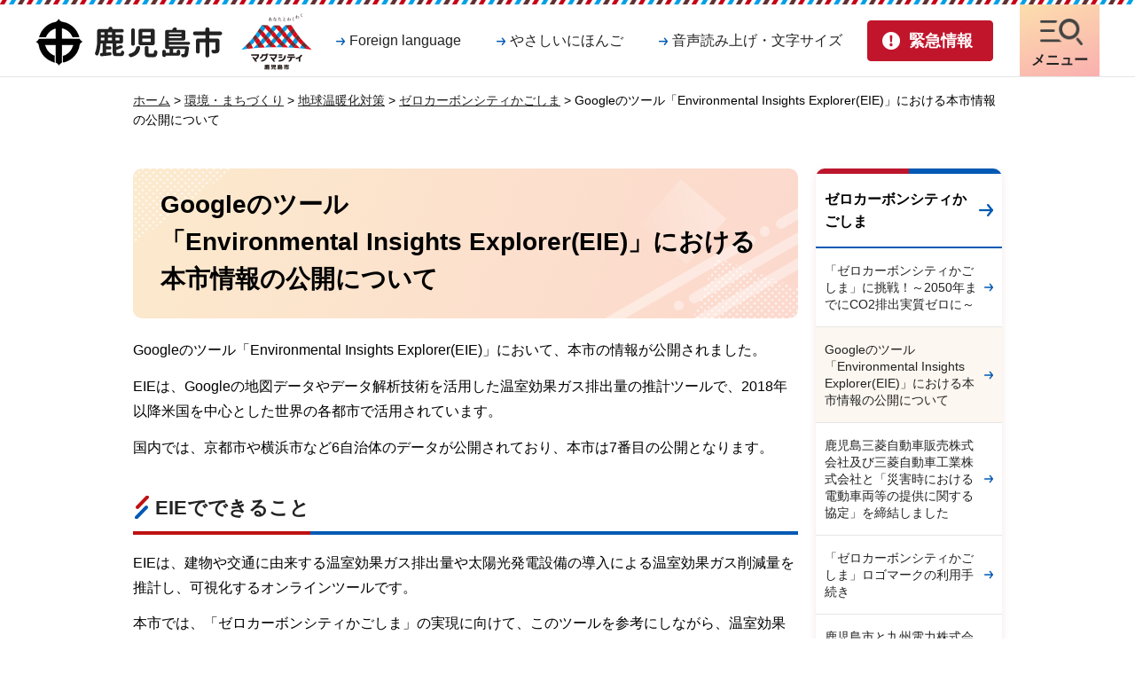

--- FILE ---
content_type: text/html
request_url: https://www.city.kagoshima.lg.jp/kinkyu/index.html
body_size: 4746
content:
<!DOCTYPE html>
<html lang="ja" xmlns:og="http://ogp.me/ns#" xmlns:fb="http://www.facebook.com/2008/fbml">
<head>
<meta charset="utf-8">

<title>緊急情報｜鹿児島市</title>

<meta name="author" content="鹿児島市">
<meta property="og:title" content="緊急情報">
<meta property="og:type" content="article">
<meta property="og:description" content="">
<meta property="og:url" content="https://www.city.kagoshima.lg.jp/kinkyu/index.html">
<meta property="og:image" content="https://www.city.kagoshima.lg.jp/shared/images/sns/logo.png">
<meta property="og:site_name" content="鹿児島市">
<meta property="og:locale" content="ja_JP">
<meta name="viewport" content="width=device-width, maximum-scale=3.0">
<meta name="format-detection" content="telephone=no">
<link href="/shared/site_rn/style/default.css" rel="stylesheet" type="text/css" media="all">
<link href="/shared/site_rn/style/layout.css" rel="stylesheet" type="text/css" media="all">
<link href="/shared/templates/free_rn/style/edit.css" rel="stylesheet" type="text/css" media="all">
<link href="/shared/site_rn/style/smartphone.css" rel="stylesheet" media="only screen and (max-width : 640px)" type="text/css" class="mc_css">
<link href="/shared/templates/free_rn/style/edit_sp.css" rel="stylesheet" media="only screen and (max-width : 640px)" type="text/css" class="mc_css">
<link href="/shared/images/favicon/favicon.ico" rel="shortcut icon" type="image/vnd.microsoft.icon">
<link href="/shared/images/favicon/apple-touch-icon-precomposed.png" rel="apple-touch-icon-precomposed">
<script src="/shared/site_rn/js/jquery.js"></script>
<script src="/shared/site_rn/js/setting.js"></script>




<script src="/shared/js/ga.js"></script>
<script src="/shared/site_rn/js/readspeaker.js"></script>
<script>
window.rsDocReaderConf = {lang: 'ja_jp'};
</script>
</head>
<body class="format_free no_javascript">
<script src="/shared/site_rn/js/init.js"></script>
<div id="fb-root"></div>
<script async defer crossorigin="anonymous" src="https://connect.facebook.net/ja_JP/sdk.js#xfbml=1&version=v14.0" nonce="XColVIRg"></script>
<div id="tmp_wrapper">
<noscript>
<p>このサイトではJavaScriptを使用したコンテンツ・機能を提供しています。JavaScriptを有効にするとご利用いただけます。</p>
</noscript>
<p><a href="#tmp_honbun" class="skip">本文へスキップします。</a></p>

<header id="tmp_header">
<div class="container">
<div class="hlogo_wrap">
<div id="tmp_hlogo_wrap">
<p id="tmp_hlogo"><a href="/index.html"><span>鹿児島市</span></a></p>
<p id="tmp_citypromo"><a href="/kouhousenryaku/magmacitypromotion.html"><span>マグマシティ鹿児島市</span></a></p>
</div>
</div>
<div id="tmp_means">
<div class="means_inner">
<div id="tmp_means_primary">
<ul class="means_list">
	<li><a href="/foreign_language.html" lang="en" class="link_language">Foreign language</a></li>
	<li><a href="/gaikokugo/japanese/index.html" class="link_nihongo">やさしいにほんご</a></li>
	<li class="setting_nav"><a href="javascript:void(0);" class="link_setting">音声読み上げ・文字サイズ</a>
	<div class="menu_setting_wrap">
	<div id="tmp_menu_setting">
	<ul class="menu_setting_list">
		<li id="readspeaker_button1" class="rs_skip"><a accesskey="L" href="https://app-eas.readspeaker.com/cgi-bin/rsent?customerid=5662&amp;lang=ja_jp&amp;readid=tmp_contents&amp;url=" onclick="readpage(this.href, 'readspeaker_player'); return false;" rel="nofollow" class="rs_href">音声読み上げ</a></li>
		<li>
		<div id="tmp_fsize" class="font_size_change changestyle_area">
		<ul class="change_list">
			<li class="change_ttl">
			<p>文字サイズ</p>
			</li>
			<li><a href="javascript:void(0);" id="tmp_fsize_big" title="拡大" class="changestyle">拡大</a></li>
			<li><a href="javascript:void(0);" id="tmp_fsize_default" title="標準" class="changestyle">標準</a></li>
			<li><a href="javascript:void(0);" id="tmp_fsize_small" title="縮小" class="changestyle">縮小</a></li>
		</ul>
		</div>
		<div id="tmp_color" class="tint_change changestyle_area">
		<ul class="change_list">
			<li class="change_ttl">
			<p>色合い</p>
			</li>
			<li><a href="javascript:void(0);" id="tmp_color_default" title="標準" class="changestyle">標準</a></li>
			<li><a href="javascript:void(0);" id="tmp_color_blue" title="青地に黄色文字" class="changestyle link_blue">青</a></li>
			<li><a href="javascript:void(0);" id="tmp_color_yellow" title="黄色地に黒文字" class="changestyle link_yellow">黄</a></li>
			<li><a href="javascript:void(0);" id="tmp_color_black" title="黒地に黄色文字" class="changestyle link_black">黒</a></li>
		</ul>
		</div>
		</li>
	</ul>
	</div>
	<p class="setting_close_btn"><a href="javascript:void(0);"><span>閉じる</span></a></p>
	</div>
	</li>
</ul>
</div>
<div id="tmp_means_secondary">
<ul id="tmp_hnavi_s">
	<li id="tmp_hnavi_lmenu"><a href="/kinkyu/index.html" class="emergency_link"><span>緊急情報</span></a></li>
	<li id="tmp_hnavi_mmenu"><a href="/foreign_language.html" lang="en" class="nav_setting"><span>音声・文字<br />
	Language</span></a></li>
	<li id="tmp_hnavi_rmenu"><a href="/sitemap.html" class="nav_link"><span>メニュー</span></a></li>
</ul>
</div>
</div>
</div>
</div>
</header>
<div id="tmp_sma_menu">
<div id="tmp_sma_emergency" class="wrap_sma_sch">
<div class="container">
<div class="emergency_box">
<div class="emergency_ttl">
<p>緊急情報</p>
</div>
<div class="emergency_cnt">
<div class="emergency_head">
<p class="para_notify">現在、情報はありません。</p>
</div>
<div class="emergency_foot">
<ul class="urgent_list">
	<li><a href="/kinkyu/index.html">緊急情報一覧</a></li>
	<li><a href="/kinkyu/kinkyu_saigai.xml">緊急情報RSS</a></li>
</ul>
</div>
</div>
</div>
<p class="emergency_close_btn"><a href="javascript:void(0);"><span>閉じる</span></a></p>
</div>
</div>
<div class="wrap_dropdown">
<div id="tmp_sma_mmenu" class="wrap_sma_sch">
<div class="container">
<p class="close_btn"><a href="javascript:void(0);"><span>閉じる</span></a></p>
</div>
</div>
</div>
<div id="tmp_sma_rmenu" class="wrap_sma_sch">
<div class="container">
<div class="rmenu_content">
<div id="tmp_gnavi">
<div class="gnavi">
<ul>
	<li class="glist1"><a href="/kurashi/index.html">暮らし</a></li>
	<li class="glist2"><a href="/kenko/index.html">健康・福祉</a></li>
	<li class="glist3"><a href="/kosodate/index.html">子育て・教育</a></li>
	<li class="glist4"><a href="/bunka/index.html">文化・スポーツ</a></li>
	<li class="glist5"><a href="/machizukuri/index.html">環境・まちづくり</a></li>
	<li class="glist6"><a href="/sangyo/index.html">産業・しごと</a></li>
	<li class="glist7"><a href="/shise/index.html">市政情報</a></li>
</ul>
</div>
</div>
<div id="tmp_search_menu">
<form action="/search/result.html" id="tmp_gsearch_menu" name="tmp_gsearch_menu">
<div class="wrap_sch_box">
<p class="sch_ttl"><span class="search_within">サイト内検索</span></p>
<p class="sch_box"><label for="tmp_query_menu">キーワードで探す</label> <input id="tmp_query_menu" name="q" size="31" type="text" /></p>
<p class="sch_btn"><input id="tmp_menu_func_sch_btn" name="sa" type="submit" value="検索" /></p>
<p id="tmp_sma_search_hidden"><input name="cx" type="hidden" value="014502800098344907211:bhn5urja0dy" /> <input name="ie" type="hidden" value="UTF-8" /> <input name="cof" type="hidden" value="FORID:9" /></p>
</div>
<div class="how_to_search"><a href="/kensaku/index.html">検索の仕方</a></div>
</form>
</div>
<p class="close_btn"><a href="javascript:void(0);"><span>閉じる</span></a></p>
</div>
</div>
</div>
</div>

<div id="tmp_wrapper2">
<div id="tmp_pankuzu">
<p><a href="/index.html">ホーム</a> &gt; 緊急情報</p>
</div>
<div id="tmp_wrap_custom_update">
<div class="social_media_btn facebook_btn">
<div data-href="https://www.city.kagoshima.lg.jp/kinkyu/index.html" data-width="120" data-layout="button_count" data-action="like" data-size="small" data-share="false" class="fb-like"></div>
</div><div class="social_media_btn twitter_btn">
<a href="https://twitter.com/share?ref_src=twsrc%5Etfw" data-show-count="false" data-url="https://www.city.kagoshima.lg.jp/kinkyu/index.html" data-text="緊急情報" data-lang="ja" class="twitter-share-button">ツイート</a><script async src="https://platform.twitter.com/widgets.js" charset="utf-8"></script>
</div>


</div>
<div id="tmp_wrap_main" class="column_cnt">
<div id="tmp_main">
<div class="col_main">
<p id="tmp_honbun" class="skip">ここから本文です。</p>
<div id="readspeaker_player" class="rs_preserve rs_skip rs_splitbutton rs_addtools rs_exp"></div>
<div id="tmp_contents">


<h1>緊急情報</h1>
<div class="emergency_box">
<div class="emergency_head">
<p>現在、情報はありません。</p>
</div>
<div id="tmp_emergency_foreign">
</div>
</div>
</div>



<div id="tmp_feedback">
<div id="tmp_feedback_ttl">
<p>より良いウェブサイトにするためにみなさまのご意見をお聞かせください</p>
</div>
<div id="tmp_feedback_cnt">
<form id="feedback" method="post" action="/cgi-bin/feedback/feedback.cgi">
    <p><input type="hidden" name="page_id" value="7992" /> <input type="hidden" name="page_title" value="緊急情報" /> <input type="hidden" name="page_url" value="https://www.city.kagoshima.lg.jp/kinkyu/index.html" /> <input type="hidden" name="item_cnt" value="2" /></p>
    <fieldset><legend>このページの情報は役に立ちましたか？ </legend>
    <p><input id="que1_1" type="radio" name="item_1" value="役に立った" /> <label for="que1_1">1：役に立った</label></p>
    <p><input id="que1_2" type="radio" name="item_1" value="ふつう" /> <label for="que1_2">2：ふつう</label></p>
    <p><input id="que1_3" type="radio" name="item_1" value="役に立たなかった" /> <label for="que1_3">3：役に立たなかった</label></p>
    <p><input type="hidden" name="label_1" value="質問：このページの情報は役に立ちましたか？" /> <input type="hidden" name="nes_1" value="1" /> <input type="hidden" name="img_1" /> <input type="hidden" name="img_alt_1" /> <input type="hidden" name="mail_1" value="0" /></p>
    </fieldset> <fieldset><legend>このページの情報は見つけやすかったですか？</legend>
    <p><input id="que2_1" type="radio" name="item_2" value="見つけやすかった" /> <label for="que2_1">1：見つけやすかった</label></p>
    <p><input id="que2_2" type="radio" name="item_2" value="ふつう" /> <label for="que2_2">2：ふつう</label></p>
    <p><input id="que2_3" type="radio" name="item_2" value="見つけにくかった" /> <label for="que2_3">3：見つけにくかった</label></p>
    <p><input type="hidden" name="label_2" value="質問：このページの情報は見つけやすかったですか？" /> <input type="hidden" name="nes_2" value="1" /> <input type="hidden" name="img_2" /> <input type="hidden" name="img_alt_2" /> <input type="hidden" name="mail_2" value="0" /></p>
    </fieldset>
    <p class="submit"><input type="submit" value="送信" /></p>
</form>
</div>
</div>

</div>
</div>
</div>
</div>


<footer id="tmp_footer">
<div class="container">
<div class="pnavi used_bg_img">
<p class="ptop"><a href="#tmp_header"><span>ページの先頭へ戻る</span></a></p>
</div>
<ul class="fnavi">
	<li><a href="/sitemap.html">サイトマップ</a></li>
	<li><a href="/mobilesite/index.html">携帯サイト</a></li>
	<li><a href="/soumu/shichoshitu/kouhou/shise/koho/homepage/home.html">このサイトについて</a></li>
	<li><a href="/kojin/index.html">個人情報保護方針</a></li>
	<li><a href="/soumu/shichoshitu/kouhou/shise/koho/homepage/menseki.html">リンク・著作権・免責事項</a></li>
	<li><a href="/soumu/shichoshitu/kouhou/shise/koho/homepage/accessibility.html">ウェブアクセシビリティ方針</a></li>
</ul>
<div class="footer_cnt">
<div class="footer_cnt_address">
<div class="footer_head">
<p class="flogo">鹿児島市役所</p>
<p class="corporate_num">法人番号1000020462012</p>
</div>
<div class="footer_address">
<address>
<p>〒892-8677 鹿児島市山下町11番1号</p>
<p class="address_row"><span class="address_tll">開庁時間：</span><span class="address_desc">月曜日から金曜日<span class="block_sp">午前8時45分から午後4時30分</span>(祝・休日及び12月29日から1月3日を除く)</span></p>
<p class="address_row"><span class="address_tll">電話番号：</span><span class="address_desc">099-224-1111（代表）</span></p>
<p class="address_row"><span class="address_tll2">市役所に関する簡易な問合せ：</span><span class="address_desc2">099-808-3333</span> <span class="address_comment">（<a href="/33call/index.html">サンサンコールかごしま</a><span class="address_desc3">運営時間：午前8時～午後7時（年中無休））</span></span></p>
</address>
</div>
<div class="footer_contact">
<ul>
	<li class="btn_contact1"><a href="/shise/shokai/chosha/index.html">庁舎案内</a></li>
	<li class="btn_contact2"><a href="/soshiki/index.html">組織案内</a></li>
	<li class="btn_contact3"><a href="/soumu/soumu/soumu/shise/toke-02/index.html">統計情報・人口情報</a></li>
	<li class="btn_contact4"><a href="/soumu/soumu/jousys/soshiki/iken.html">ご意見・問い合わせ</a></li>
</ul>
</div>
</div>
<div class="footer_weather">
<div class="footer_weather_wrap">
<div class="footer_weather_lft">
<div class="weather_ttl">
<p>気象情報</p>
</div>
<div class="weather_cnt">
<div class="box_weather_link">
<div class="weather_link_ttl">
<p>降灰情報</p>
</div>
<div class="weather_link_cnt">
<ul>
	<li><a href="https://www.jma.go.jp/bosai/map.html#10/31.593/130.656/&amp;contents=ashfall&amp;code=506">桜島の降灰予報（気象庁）</a></li>
	<li><a href="https://www.jma-net.go.jp/fukuoka/tsushin/volcano/sakurajima/index_ts.html">桜島上空の風（鹿児島地方気象台）</a></li>
</ul>
</div>
</div>
<div class="box_weather_link">
<div class="weather_link_ttl">
<p>天気情報</p>
</div>
<div class="weather_link_cnt">
<ul>
	<li><a href="https://tenki.jp/forecast/9/49/8810/46201/">tenki.jp</a></li>
</ul>
</div>
</div>
</div>
</div>
</div>
</div>
</div>
<p lang="en" class="copyright">Copyright &copy; Kagoshima City. All Rights Reserved.</p>
</div>
</footer>
</div>
<script src="/shared/site_rn/js/function.js"></script>
<script src="/shared/site_rn/js/main.js"></script>


<script><!--
(function(){ var b = document.getElementsByTagName('script')[0],sib = document.createElement('script');
sib.type = 'text/javascript';sib.async = true;
sib.src = ('https:' == document.location.protocol ? 'https://' : 'http://') + 'ma001.sibulla.com/dekatag/access?id=1P0mi9Wn';
b.parentNode.insertBefore(sib,b);}());
//--></script>

<noscript>
<!--#include virtual="/sibulla/sibullamobile_ssi.php" -->
</noscript>

<script type="text/javascript" src="/_Incapsula_Resource?SWJIYLWA=719d34d31c8e3a6e6fffd425f7e032f3&ns=38&cb=269107776" async></script></body>
</html>


--- FILE ---
content_type: application/javascript
request_url: https://www.city.kagoshima.lg.jp/shared/site_rn/js/main.js
body_size: 7866
content:
(function($){
// ローカルストレージ変換処理
var localStorage = $.GSTORAGE.switchStorage();
//chatbot
var chatbotPath = '/shared/site_rn/js/faq_chatbot.js';
	if ($('#tmp_chatbot').length) {
	$.ajax({
		url: chatbotPath,
		cache: false,
		dataType: 'script'
	});
}
//色合い変更 クラス付与
var color = $.GFUNC.switchStorage({
	key: 'cs_color',
	action: 'get'
});
if(color) $('body').addClass('color_'+color);

//文字サイズ変更 クラス付与
var fsize = $.GFUNC.switchStorage({
		key: 'cs_fsize',
		action: 'get'
	});
if(fsize) $('body').addClass('fsize_'+fsize);

// pc/sp切り替えの初期化
// $.GFUNC.switchStorage({
// 	key: 'pc',
// 	action: 'remove'
// });
var mc = $.GFUNC.switchStorage({
	key: 'pc',
	action: 'get'
});

if($.cookie('tmp_color')){
	$.GFUNC.switchStorage({
		key: 'cs_color',
		action: 'remove'
	});
	color = ($.cookie('tmp_color'));
	var lsColorArr = color.split(',');
	color = lsColorArr.slice(-1)[0];
	if(color == 'darkblue') {
		color = 'blue';
	}
	$.GFUNC.switchStorage({
		key: 'cs_color',
		action: 'set',
		value: color
	});
}
if($.cookie('text_size')){
	$.GFUNC.switchStorage({
		key: 'cs_fsize',
		action: 'remove'
	});
	fsize = $.cookie('text_size');
	var fsize2 = '';
	switch (fsize){
		case '112.5%':
			fsize2 = 'big';
			break;
		case '137.5%':
			fsize2 = 'big';
			break;
		case '175%':
			fsize2 = 'big2';
			break;
		case '62.5%':
			fsize2 = 'small';
			break;
		case '75%':
			fsize2 = 'small';
			break;
		default :
			fsize2 = 'normal';
			break;
	}
	$.GFUNC.switchStorage({
		key: 'cs_fsize',
		action: 'set',
		value: fsize2
	});
}

if(color) $('body').addClass('color_'+color);
if(fsize) $('body').addClass('fsize_'+fsize2);
// Convert image to Bg

var mainvisual = new $.GFUNC.switchSlickLayout({
	wrap: $('#tmp_mainvisual .mainvisual_gallery'),
	selector: $('.mainvisual_gallery .slick_slides'),
	slickPcSettings: {
		autoplay: true,
		fade: true,
		dots: true,
		vertical: false,
		slidesToShow: 1,
		slidesToScroll: 1,
		infinite: true,
		arrows: true,
		speed: 5000,
		autoplaySpeed: 4000,
		pauseOnHover: false,
		pauseOnFocus: false,
		waitForAnimate: false,
		prevArrow: "",
		nextArrow: "",
		customPaging: function (slider, i) {
			return ('<a href="javascript:void(0)"><span>' + (i + 1) + '番目のスライドを表示</span></a>');
		}
	},
	slickSpSettings: {
		autoplay: true,
		fade: true,
		dots: true,
		vertical: false,
		slidesToShow: 1,
		slidesToScroll: 1,
		infinite: true,
		arrows: true,
		autoplaySpeed: 4000,
		pauseOnHover: false,
		pauseOnFocus: false,
		waitForAnimate: false,
		prevArrow: "",
		nextArrow: "",
		customPaging: function (slider, i) {
			return ('<a href="javascript:void(0)"><span>' + (i + 1) + '番目のスライドを表示</span></a>');
		}
	},
	pcCallBack: function(){
		if(model == 'pc'){
			var mainvs_bg = new $.GFUNC.convertImageToBg({
				bg: $('#tmp_mainvisual').find('.gallery_slide'),
				img_bg: '.mainvisual_image'
			});
			if (mainvs_bg.active) mainvs_bg.init(model);
		}

	},
	spCallBack: function(){
		if(model == 'sp'){
			var mainvs_bg = new $.GFUNC.convertImageToBg({
				bg: $('#tmp_mainvisual').find('.gallery_slide'),
				img_bg: '.mainvisual_image'
			});
			if (mainvs_bg.active) mainvs_bg.init(model);
		}
	}
})
// site_slides
var site_slides1 = new $.GFUNC.switchSlickLayout({
	wrap: $('#tmp_site_slides1'),
	selector: $('#tmp_site_slides1 .site_list'),
	slickPcSettings: {
		autoplay: true,
		fade: false,
		autoplaySpeed: 4000,
		arrows: true,
		dots: true,
		slidesToShow: 6,
		slidesToScroll: 1,
		infinite: true,
		pauseOnHover: false,
		pauseOnFocus: false,
		prevArrow: "<a href='javascript:void(0);' class='slick-prev slick-arrow used_bg_img'><span>前へ</span></a>",
		nextArrow: "<a href='javascript:void(0);' class='slick-next slick-arrow used_bg_img'><span>次へ</span></a>",
		customPaging: function (slider, i) {
			return ('<a href="javascript:void(0)"><span>' + (i + 1) + '番目のスライドを表示</span></a>');
		}
	},
	slickSpSettings: {
		autoplay: true,
		fade: false,
		autoplaySpeed: 4000,
		dots: true,
		vertical: false,
		slidesToShow: 2,
		slidesToScroll: 1,
		infinite: true,
		arrows: true,
		pauseOnHover: false,
		pauseOnFocus: false,
		prevArrow: "<a href='javascript:void(0);' class='slick-prev slick-arrow used_bg_img'><span>前へ</span></a>",
		nextArrow: "<a href='javascript:void(0);' class='slick-next slick-arrow used_bg_img'><span>次へ</span></a>",
		customPaging: function (slider, i) {
			return ('<a href="javascript:void(0)"><span>' + (i + 1) + '番目のスライドを表示</span></a>');
		}
	},
	pcCallBack: function(){
		if($('#tmp_site_slides1 .site_list').length){
			$('#tmp_site_slides1 .site_list .slick_control').after($('#tmp_site_slides1 .site_list .slick-prev'));
			$('#tmp_site_slides1 .site_list .slick_control').after($('#tmp_site_slides1 .site_list .slick-next'));
		}
	},
	spCallBack: function(){
		if($('#tmp_site_slides1 .site_list').length){
			$('#tmp_site_slides1 .site_list .slick_control').before($('#tmp_site_slides1 .site_list .slick-prev'));
			$('#tmp_site_slides1 .site_list .slick_control').after($('#tmp_site_slides1 .site_list .slick-next'));
		}
	}
});
var site_slides2 = new $.GFUNC.switchSlickLayout({
	wrap: $('#tmp_site_slides2'),
	selector: $('#tmp_site_slides2 .site_list'),
	slickPcSettings: {
		autoplay: true,
		fade: false,
		autoplaySpeed: 4000,
		arrows: true,
		dots: true,
		slidesToShow: 6,
		slidesToScroll: 1,
		infinite: true,
		pauseOnHover: false,
		pauseOnFocus: false,
		prevArrow: "<a href='javascript:void(0);' class='slick-prev slick-arrow used_bg_img'><span>前へ</span></a>",
		nextArrow: "<a href='javascript:void(0);' class='slick-next slick-arrow used_bg_img'><span>次へ</span></a>",
		customPaging: function (slider, i) {
			return ('<a href="javascript:void(0)"><span>' + (i + 1) + '番目のスライドを表示</span></a>');
		}
	},
	slickSpSettings: {
		autoplay: true,
		fade: false,
		autoplaySpeed: 4000,
		dots: true,
		vertical: false,
		slidesToShow: 2,
		slidesToScroll: 1,
		infinite: true,
		arrows: true,
		pauseOnHover: false,
		pauseOnFocus: false,
		prevArrow: "<a href='javascript:void(0);' class='slick-prev slick-arrow used_bg_img'><span>前へ</span></a>",
		nextArrow: "<a href='javascript:void(0);' class='slick-next slick-arrow used_bg_img'><span>次へ</span></a>",
		customPaging: function (slider, i) {
			return ('<a href="javascript:void(0)"><span>' + (i + 1) + '番目のスライドを表示</span></a>');
		}
	},
	pcCallBack: function(){
		if($('#tmp_site_slides2 .site_list').length){
			$('#tmp_site_slides2 .site_list .slick_control').after($('#tmp_site_slides2 .site_list .slick-prev'));
			$('#tmp_site_slides2 .site_list .slick_control').after($('#tmp_site_slides2 .site_list .slick-next'));
		}
	},
	spCallBack: function(){
		if($('#tmp_site_slides2 .site_list').length){
			$('#tmp_site_slides2 .site_list .slick_control').before($('#tmp_site_slides2 .site_list .slick-prev'));
			$('#tmp_site_slides2 .site_list .slick_control').after($('#tmp_site_slides2 .site_list .slick-next'));
		}
	}
});
var site_slides3 = new $.GFUNC.switchSlickLayout({
	wrap: $('#tmp_site_slides3'),
	selector: $('#tmp_site_slides3 .site_list'),
	slickPcSettings: {
		autoplay: true,
		fade: false,
		autoplaySpeed: 4000,
		arrows: true,
		dots: true,
		slidesToShow: 6,
		slidesToScroll: 1,
		infinite: true,
		pauseOnHover: false,
		pauseOnFocus: false,
		prevArrow: "<a href='javascript:void(0);' class='slick-prev slick-arrow used_bg_img'><span>前へ</span></a>",
		nextArrow: "<a href='javascript:void(0);' class='slick-next slick-arrow used_bg_img'><span>次へ</span></a>",
		customPaging: function (slider, i) {
			return ('<a href="javascript:void(0)"><span>' + (i + 1) + '番目のスライドを表示</span></a>');
		}
	},
	slickSpSettings: {
		autoplay: true,
		fade: false,
		autoplaySpeed: 4000,
		dots: true,
		vertical: false,
		slidesToShow: 2,
		slidesToScroll: 1,
		infinite: true,
		arrows: true,
		pauseOnHover: false,
		pauseOnFocus: false,
		prevArrow: "<a href='javascript:void(0);' class='slick-prev slick-arrow used_bg_img'><span>前へ</span></a>",
		nextArrow: "<a href='javascript:void(0);' class='slick-next slick-arrow used_bg_img'><span>次へ</span></a>",
		customPaging: function (slider, i) {
			return ('<a href="javascript:void(0)"><span>' + (i + 1) + '番目のスライドを表示</span></a>');
		}
	},
	pcCallBack: function(){
		if($('#tmp_site_slides3 .site_list').length){
			$('#tmp_site_slides3 .site_list .slick_control').after($('#tmp_site_slides3 .site_list .slick-prev'));
			$('#tmp_site_slides3 .site_list .slick_control').after($('#tmp_site_slides3 .site_list .slick-next'));
		}
	},
	spCallBack: function(){
		if($('#tmp_site_slides3 .site_list').length){
			$('#tmp_site_slides3 .site_list .slick_control').before($('#tmp_site_slides3 .site_list .slick-prev'));
			$('#tmp_site_slides3 .site_list .slick_control').after($('#tmp_site_slides3 .site_list .slick-next'));
		}
	}
});
// site_slides
var corona_sliders = new $.GFUNC.switchSlickLayout({
	wrap: $('#tmp_corona_slider'),
	selector: $('#tmp_corona_slider .corona_sliders'),
	slickPcSettings: {
		autoplay: true,
		fade: false,
		autoplaySpeed: 2000,
		arrows: true,
		dots: true,
		slidesToShow: 1,
		slidesToScroll: 1,
		infinite: true,
		pauseOnHover: false,
		pauseOnFocus: false,
		prevArrow: "<a href='javascript:void(0);' class='slick-prev slick-arrow'><img src='/shared/templates/top_rn/images/icon/corona_arr_prev.png' alt='前のスライドを表示' width='36' height='36' /></a>",
		nextArrow: "<a href='javascript:void(0);' class='slick-next slick-arrow'><img src='/shared/templates/top_rn/images/icon/corona_arr_next.png' alt='次のスライドを表示' width='36' height='36' /></a>",
		customPaging: function (slider, i) {
			return ('<a href="javascript:void(0)"><span>' + (i + 1) + '番目のスライドを表示</span></a>');
		}
	},
	slickSpSettings: {
		autoplay: true,
		fade: false,
		autoplaySpeed: 2000,
		dots: true,
		vertical: false,
		slidesToShow: 1,
		slidesToScroll: 1,
		infinite: true,
		arrows: true,
		pauseOnHover: false,
		pauseOnFocus: false,
		prevArrow: "<a href='javascript:void(0);' class='slick-prev slick-arrow'><img src='/shared/templates/top_rn/images/icon/corona_arr_prev_sp.png' alt='前のスライドを表示' width='28' height='28' /></a>",
		nextArrow: "<a href='javascript:void(0);' class='slick-next slick-arrow'><img src='/shared/templates/top_rn/images/icon/corona_arr_next_sp.png' alt='次のスライドを表示' width='28' height='28' /></a>",
		customPaging: function (slider, i) {
			return ('<a href="javascript:void(0)"><span>' + (i + 1) + '番目のスライドを表示</span></a>');
		}
	},
	pcCallBack: function(){
		if($('#tmp_corona_slider .corona_sliders').length){
			$('#tmp_corona_slider .corona_sliders .slick_control').after($('#tmp_corona_slider .corona_sliders .slick-prev'));
			$('#tmp_corona_slider .corona_sliders .slick_control').after($('#tmp_corona_slider .corona_sliders .slick-next'));
		}
	},
	spCallBack: function(){
		if($('#tmp_corona_slider .corona_sliders').length){
			$('#tmp_corona_slider .corona_sliders .slick_control').before($('#tmp_corona_slider .corona_sliders .slick-prev'));
			$('#tmp_corona_slider .corona_sliders .slick_control').after($('#tmp_corona_slider .corona_sliders .slick-next'));
		}
	}
});
var back_top = new $.GFUNC.BackToTop({
	selector: $('.pnavi'),
	top: 0,
	breakpoint: 640,
	offset_plus_pc: $('.footer_weather').outerHeight() + 90,
	offset_plus_sp: $('.footer_weather').outerHeight() + 260
});
// Emergency
if ($('#tmp_hnavi_lmenu a.emergency_link').length) {
	$('#tmp_hnavi_lmenu a.emergency_link').on('click', function (e) {
		if ($('#tmp_sma_emergency').is(':visible')) {
			$(this).removeClass('active');
			$(this).find('span').text('緊急情報');
			$('#tmp_wrapper').removeClass('emergency_open');
			$('#tmp_sma_emergency').slideUp(300);
		} else {
			$(this).addClass('active');
			$('#tmp_wrapper').addClass('emergency_open');
			$('#tmp_sma_emergency').slideDown(300);
			$(this).find('span').text('閉じる');
		}
		e.preventDefault();
	});
}
$('#tmp_sma_emergency .emergency_close_btn a').on('click', function(e){
	e.preventDefault();
	$('#tmp_sma_emergency').slideUp(300);
	$('#tmp_wrapper').removeClass('emergency_open');
	$('#tmp_hnavi_lmenu a.emergency_link').removeClass('active').find('span').text('緊急情報');
});
// Trigger Menu
$('#tmp_means_primary ul li a.link_setting').on('click', function(e){
	e.preventDefault();
	changeTextMenu()
});
$('#tmp_hnavi_lmenu a').on('click', function(e){
	e.preventDefault();
	$('.menu_setting_wrap').slideUp(300);
	$('#tmp_means_primary ul li a.link_setting').removeClass('active');
});
$('#tmp_hnavi_mmenu a').on('click', function(e){
	e.preventDefault();
	changeTextMenu()
});
$('#tmp_hnavi_rmenu a').on('click', function(e){
	e.preventDefault();
	changeTextMenu()
	$('#tmp_means_primary ul li a.link_setting').removeClass('active');
});
function changeTextMenu(){
	$('#tmp_wrapper').removeClass('emergency_open');
	$('#tmp_sma_emergency').slideUp(300);
	$('.menu_setting_wrap').slideUp(300);
	$('#tmp_hnavi_lmenu a.emergency_link').removeClass('active').find('span').text('緊急情報');
}
//Toggle Menu Setting
if ($('#tmp_means_primary ul li a.link_setting').length) {
	$('#tmp_means_primary ul li a.link_setting').on('click', function (e) {
		if ($('.menu_setting_wrap').is(':visible')) {
			$(this).removeClass('active');
			$('#tmp_wrapper').removeClass('setting_open');
			$('.menu_setting_wrap').slideUp(300);
		} else {
			$(this).addClass('active');
			$('#tmp_wrapper').addClass('setting_open');
			$('.menu_setting_wrap').slideDown(300);
		}
		e.preventDefault();
	});
}
$('.menu_setting_wrap .setting_close_btn a').on('click', function(e){
	e.preventDefault();
	$('.menu_setting_wrap').slideUp(300);
	$('#tmp_wrapper').removeClass('setting_open');
	$('#tmp_means_primary ul li a.link_setting').removeClass('active');
});
// Make focus Tab
if($('.tab_cnt').length){
	$('.tab_cnt').each(function(index){
		$(this).find('a').last().on('focusout', function(e) {
			$('.tab_title').find('a').eq(index+1).focus();
		});
	});
}
// convertImageToBg
var lead_bg = new $.GFUNC.convertImageToBg({
	bg: $('#tmp_lead .box_heading .heading_img'),
	img_bg: '.heading_img_inner',
});

// Switch menu link
if ($('body').hasClass('used_javascript')) {
	if ($('#tmp_hnavi_rmenu a').length) {
		$('#tmp_hnavi_rmenu a').attr('href', 'javascript:void(0);');
	}
	if ($('#tmp_hnavi_lmenu a').length) {
		$('#tmp_hnavi_lmenu a').attr('href', 'javascript:void(0);');
	}
}
// ============================================================================
// covid_slider(free)
if($('.format_free').length){
	var emergency_slides_page = new $.GFUNC.switchSlickLayout({
		wrap: $('#tmp_covid_slider'),
		selector: $('#tmp_covid_slider .slick_slides'),
		slickPcSettings: {
			autoplay: true,
			fade: false,
			dots: true,
			vertical: false,
			slidesToShow: 1,
			slidesToScroll: 1,
			infinite: true,
			arrows: true,
			pauseOnHover: false,
			pauseOnFocus: false,
			prevArrow: "<a href='javascript:void(0);' class='slick-prev slick-arrow used_bg_img'><span>前へ</span></a>",
			nextArrow: "<a href='javascript:void(0);' class='slick-next slick-arrow used_bg_img'><span>次へ</span></a>",
			customPaging: function (slider, i) {
				return ('<a href="javascript:void(0)"><span>' + (i + 1) + '番目のスライドを表示</span></a>');
			}
		},
		slickSpSettings: {
			autoplay: true,
			fade: false,
			dots: true,
			vertical: false,
			slidesToShow: 1,
			slidesToScroll: 1,
			infinite: true,
			arrows: true,
			pauseOnHover: false,
			pauseOnFocus: false,
			prevArrow: "<a href='javascript:void(0);' class='slick-prev slick-arrow used_bg_img'><span>前へ</span></a>",
			nextArrow: "<a href='javascript:void(0);' class='slick-next slick-arrow used_bg_img'><span>次へ</span></a>",
			customPaging: function (slider, i) {
				return ('<a href="javascript:void(0)"><span>' + (i + 1) + '番目のスライドを表示</span></a>');
			}
		},
		pcCallBack: function(){
			if($('#tmp_covid_slider').length){
				$('#tmp_covid_slider .slick_slides .slick_control').append($('#tmp_covid_slider .slick-prev'));
				$('#tmp_covid_slider .slick_slides .slick_control').append($('#tmp_covid_slider .slick-next'));
			}
		},
		spCallBack: function(){
			if($('#tmp_covid_slider').length){
				$('#tmp_covid_slider .slick_slides .slick_control').append($('#tmp_covid_slider .slick-prev'));
				$('#tmp_covid_slider .slick_slides .slick_control').append($('#tmp_covid_slider .slick-next'));
			}
		}
	});
}
// ============================================================================
// loadPopupCorona
function loadPopupCorona(){
	var wrapper = $('.format_top #tmp_wrapper');
	var emergencyUrl = $('.emergency_link_getajax').find('a').attr('href');
	var emergency_rgt_slides, modifier_model = '';
	if(wrapper.length){
		$.ajax({
			url: emergencyUrl,
			dataType: 'html',
			async: false,
			cache: false
		})
		.done(function(data){
			var targetHtml = $('#tmp_emergency_load', data);
			var h1 = targetHtml.find('h1').html();
			targetHtml.find('h1').replaceWith('<p class="load_heading">' + h1 + '</p>');
			if(targetHtml.parents('#tmp_wrap_main').length == 1){
				if(targetHtml.length && !($('#tmp_emergency_load').length)){
					$('.emergency_link_getajax').before(targetHtml);
				}
			}
			// load slick ajax
			emergency_rgt_slides = new $.GFUNC.switchSlickLayout({
				wrap: $('#tmp_covid_slider'),
				selector: $('#tmp_covid_slider .slick_slides'),
				slickPcSettings: {
					autoplay: true,
					fade: false,
					dots: true,
					vertical: false,
					slidesToShow: 1,
					slidesToScroll: 1,
					infinite: true,
					arrows: true,
					pauseOnHover: false,
					pauseOnFocus: false,
					prevArrow: "<a href='javascript:void(0);' class='slick-prev slick-arrow used_bg_img'><span>前へ</span></a>",
					nextArrow: "<a href='javascript:void(0);' class='slick-next slick-arrow used_bg_img'><span>次へ</span></a>",
					customPaging: function (slider, i) {
						return ('<a href="javascript:void(0)"><span>' + (i + 1) + '番目のスライドを表示</span></a>');
					}
				},
				slickSpSettings: {
					autoplay: true,
					fade: false,
					dots: true,
					vertical: false,
					slidesToShow: 1,
					slidesToScroll: 1,
					infinite: true,
					arrows: true,
					pauseOnHover: false,
					pauseOnFocus: false,
					prevArrow: "<a href='javascript:void(0);' class='slick-prev slick-arrow used_bg_img'><span>前へ</span></a>",
					nextArrow: "<a href='javascript:void(0);' class='slick-next slick-arrow used_bg_img'><span>次へ</span></a>",
					customPaging: function (slider, i) {
						return ('<a href="javascript:void(0)"><span>' + (i + 1) + '番目のスライドを表示</span></a>');
					}
				},
				pcCallBack: function(){
					if($('#tmp_covid_slider').length){
						$('#tmp_covid_slider .slick_slides .slick_control').append($('#tmp_covid_slider .slick-prev'));
						$('#tmp_covid_slider .slick_slides .slick_control').append($('#tmp_covid_slider .slick-next'));
					}
				},
				spCallBack: function(){
					if($('#tmp_covid_slider').length){
						$('#tmp_covid_slider .slick_slides .slick_control').append($('#tmp_covid_slider .slick-prev'));
						$('#tmp_covid_slider .slick_slides .slick_control').append($('#tmp_covid_slider .slick-next'));
					}
				}
			});

			function custom_model() {
				if($(window).outerWidth() > 1200) {
					modifier_model = 'pc';
				} else{
					modifier_model = 'sp';
				}
				if($('.format_top').length){
					if (emergency_rgt_slides.active) emergency_rgt_slides.resize(model);
				}
			}
			custom_model();
			$(window).on('resize', function() {
				custom_model();
			});

		}).fail(function(){
			// Code Here
		});
	}
}
loadPopupCorona();
/* カスタム検索 ******************************************************/
var cse_cx_all			 = "014502800098344907211:bhn5urja0dy";
var cse_cx_suido		 = "014502800098344907211:zj0xyjpxjwy";
var cse_cx_shokuiku		 = "014502800098344907211:atashthghfa";
var cse_cx_ribbonkan	 = "014502800098344907211:if1-korobni";
var cse_cx_shobokyoku	 = "014502800098344907211:zba4usju4hi";
var cse_cx_doga			 = "014502800098344907211:26riu9ijlye";
var cse_cx_faq			 = "014502800098344907211:wjuuify07ne";

//水道局
$('input[name="search_suido"]:radio').change( function() {
	var selected = $( this ).val();
	if(selected == 1){
		$('#tmp_search_cx').val(cse_cx_suido);
	}else if(selected == 2){
		//サイト内検索
		$('#tmp_search_cx').val(cse_cx_all);
	}
});
//みんなの食育
$('input[name="search_shokuiku"]:radio').change( function() {
	var selected = $( this ).val();
	if(selected == 1){
		$('#tmp_search_cx').val(cse_cx_shokuiku);
	}else if(selected == 2){
		$('#tmp_search_cx').val(cse_cx_all);
	}
});
//りぼんかん
$('input[name="search_ribbonkan"]:radio').change( function() {
	var selected = $( this ).val();
	if(selected == 1){
		$('#tmp_search_cx').val(cse_cx_ribbonkan);
	}else if(selected == 2){
		$('#tmp_search_cx').val(cse_cx_all);
	}
});
//消防局
$('input[name="search_shobokyoku"]:radio').change( function() {
	var selected = $( this ).val();
	if(selected == 1){
		$('#tmp_search_cx').val(cse_cx_shobokyoku);
	}else if(selected == 2){
		$('#tmp_search_cx').val(cse_cx_all);
	}
});
//動画
$('input[name="search_doga"]:radio').change( function() {
	var selected = $( this ).val();
	if(selected == 1){
		$('#tmp_search_cx').val(cse_cx_doga);
	}else if(selected == 2){
		$('#tmp_search_cx').val(cse_cx_all);
	}
});
//よくある質問
$('input[name="search_faq"]:radio').change( function() {
	var selected = $( this ).val();
	if(selected == 1){
		$('#tmp_search_cx').val(cse_cx_faq);
		$('#tmp_gsearch').attr('action', '//www.city.kagoshima.lg.jp/search/result_faq.html');
	}else if(selected == 2){
		$('#tmp_search_cx').val(cse_cx_all);
		$('#tmp_gsearch').attr('action', '//www.city.kagoshima.lg.jp/search/result.html');
	}
});
// ============================================================================
// ブレイクポイントごとの処理
$.GMAIN = function(model){

	$.GFUNC.elemMove($.GSET.MOVE_ELEM,model); //要素移動
	$.GFUNC.spExTableFunc(); //スクロールテーブル
	$.GFUNC.spExTableFunc({
		spExTable : $('#tmp_event_cal_table .event_cal_table')
	});

	if (site_slides1.active){
		site_slides1.resize(model);
		$('#tmp_tabs .tab1').on('click keyup', function(){
			site_slides1.resize(model);
		});
	}

	if (site_slides2.active){
		site_slides2.resize(model);
		$('#tmp_tabs .tab2').on('click keyup', function(){
			site_slides2.resize(model);
		});
	}

	if (site_slides3.active){
		site_slides3.resize(model);
		$('#tmp_tabs .tab3').on('click keyup', function(){
			site_slides3.resize(model);
		});
	}

	if (mainvisual.active) mainvisual.resize(model);
	if (corona_sliders.active) corona_sliders.resize(model);
	//if (mainvs_bg.active) mainvs_bg.init(model);
	if (lead_bg.active) lead_bg.init(model);
	if($('.format_free').length){
		if (emergency_slides_page.active) emergency_slides_page.resize(model);
	}


	//タブ切り替え
	$.GFUNC.tabSwitch({
		area: '#tmp_tabs',
		tabDefault: Number(localStorage.getItem('tabData'))
	});
	$.GFUNC.tabFlex({
		tabTtl: 'tab_ttl', //タブのボタンのクラス
		tabCnt: 'tab_cnt', //タブの中身のクラス
		area: '#tmp_suido_info'
	});

	if($('#tmp_tabs').length) {
		$('.tab_title').addClass('container');
	}
	if($('.pnavi').length) {
		back_top.init(model);
	}

	//検索ボックスの初期値
	$.GFUNC.searchPlaceholder({
		set: [{
			area: '#tmp_query_menu, #tmp_key_query',
			backgroundProperty: '#f2f2f2 url(/shared/site_rn/images/gsearch/branding2x.png) no-repeat 16px center',
			focusBackgroundProperty: '#f2f2f2',
			placeholderTxt: '',
		}]
	});
	$.GFUNC.searchPlaceholder({
		set: [{
			area: '#tmp_query',
			backgroundProperty: '#ffffff url(/shared/site_rn/images/gsearch/branding2x.png) no-repeat 6px center',
			focusBackgroundProperty: '#ffffff',
			placeholderTxt: '',
		}]
	});

	// Remove overlay menu
	if(model == 'pc'){
		if($('.mmenu_open').length){
			$('#tmp_wrapper').removeClass('spmenu_open mmenu_open');
		}
	}
	if(model == 'sp'){
		if($('#tmp_hnavi_lmenu a.emergency_link').hasClass('active')){
			$('#tmp_wrapper').addClass('emergency_open');
		}
		$('#tmp_hnavi_lmenu a.emergency_link').on('click', function (e) {
			if($('#tmp_hnavi_lmenu a.emergency_link').hasClass('active')){
				$('#tmp_wrapper').addClass('emergency_open');
			}
			e.preventDefault();
		});
		// $('#tmp_wrapper').on('click',function(e){
		// 	var target = $(e.target);
		// 	if(target.parents('.emergency_link').length == 0 && !target.is('.emergency_link') && target.parents('#tmp_sma_emergency').length == 0 && !target.is('#tmp_sma_emergency') && $('#tmp_wrapper').hasClass('emergency_open')){
		// 		$('#tmp_hnavi_lmenu a.emergency_link').removeClass('active');
		// 		$('#tmp_hnavi_lmenu a.emergency_link').find('span').text('緊急情報');
		// 		$('#tmp_wrapper').removeClass('emergency_open');
		// 		$('#tmp_sma_emergency').slideUp(300);
		// 		$("html, body").animate({ scrollTop: 0 }, 0);
		// 	}
		// });

	}else{
		$('#tmp_wrapper').removeClass('emergency_open');
	}
	//開閉メニュー
	/*$.GFUNC.accordionMenu({
		proc: 'pc,tb,sp', //処理するモデル
		acSwitch: 'switch', //開閉メニューのボタンのクラス
		acCnt: 'switch_cnt', //開閉メニューの中身のクラス
		activeClass: 'ac_active', //active時のクラス
		area: '#tmp_lnavi_switch .noicon_list' //処理するエリア 「,」区切りで記述
	});*/
	if(model == 'sp') {
		$('#tmp_sma_emergency .emergency_close_btn').on('click','a',function(e){
			e.preventDefault();
			$('#tmp_sma_emergency').slideUp(300);
			$('#tmp_wrapper').removeClass('emergency_open');
			$("html, body").animate({ scrollTop: 0 }, 0);
		})
	}
	$.GFUNC.CloseSound();
};

//　ブレイクポイントごとの処理 end
//　============================================================================
//　画面ロード時に一度のみ処理

$.GFUNC.modelChange(); //PC/スマホ切り替え
$.GFUNC.MATCHMEDIA(); //ブレイクポイントの処理
$.GFUNC.flexHeight({
	set: [{
		parent: '.information_links ul',
		child: '.information_links li',
		target: '.information_item .information_link',
		property: 'min-height'
	}]
}); //ボックスの高さ合わせ
$.GFUNC.wideHref({
	set: [{
		area: '#tmp_mainvisual .gallery_slide',
		hoverClass: 'active',
		preventWhenDrag: true
	},{
		area: '.information_links .information_item',
		hoverClass: 'active',
	},{
		area: '.movie_item',
		hoverClass: 'active',
	},{
		area: '.pickup_box',
		hoverClass: 'active',
	}]
});
//スマホメニュー設定
$.GFUNC.spMenu({
	menuBtn: [{
		slideEffect: true,
		oBtn:'#tmp_hnavi_rmenu a', //メニューボタン
		target:'#tmp_sma_rmenu', //展開するメニュー
		changeText: true,
		oTxt: 'メニュー',
		cTxt: '閉じる',
		customClass: 'rmenu_open'
	},{
		slideEffect: true,
		oBtn:'#tmp_hnavi_mmenu a', //メニューボタン
		target:'#tmp_sma_mmenu', //展開するメニュー
		changeText: true,
		oTxt: '音声・文字<br>Language',
		cTxt: '閉じる',
		customClass: 'mmenu_open'
	}],
	closeBtn: '.close_btn a', //閉じるボタン
	addClass: 'spmenu_open', //bodyに付与するクラス(不要の場合空にする)
	parentWrap: '#tmp_sma_menu',
	clickOverlay: true,
	activeClass : 'active'
});
$.GFUNC.changeStyle(); //文字サイズ・色合い変更
if(!$('body.custom_event').length){
	$.GFUNC.activeLink(); //アクティブリンク
}
$.GFUNC.activeLink({
		area: '#tmp_lnavi, #tmp_lnavi_switch',
		level: 2
	});

//開閉式メニュー
$.GFUNC.switchMenu({
	area: '#tmp_lnavi_switch_cnt',
	targetParentLevel: 1			//switchClassの要素から開閉するcntClassの要素を参照する際の親要素の階層レベルを設定
});

$.GFUNC.smoothScroll(); //アンカーによるスクロールアニメーション
if($('.tab_area').length) {
	$('.tab_area').each(function(){
		var _t = $(this);
		var _addText = '中';
		_t.find('.tab_cnt .btn_home a').on('click', function(){
			_t.find('.tab_cnt .btn_home a').each(function(){
				var current_text = $(this).text();
				if(current_text.lastIndexOf(_addText) === current_text.length - 1){
					$(this).text(current_text.substring(0,current_text.length - 1));
				}
			});
			var current_text = $(this).text();
			if(current_text.lastIndexOf(_addText) !== current_text.length - 1){
				$(this).text(current_text + _addText);
			}
			localStorage.setItem('tabData',_t.find('.tab_cnt').index($(this).parents('.tab_cnt')));
		});
		var localIndex = Number(localStorage.getItem('tabData'));
		var tabIndex = _t.find('.tab_switch.tb_active').index();
		if(localIndex === tabIndex){
			var current_text = $('.tab_cnt').eq(tabIndex).find('.btn_home a').text();
			if(current_text.lastIndexOf(_addText) !== current_text.length - 1){
				$('.tab_cnt').eq(tabIndex).find('.btn_home a').text(current_text + _addText);
			}
		}
	});
}
// loadMore
$('.type_idx .col3 div > ul').each(function(){
	const $ul = $(this);

	if ($ul.parent().hasClass('idx_cnt')) return;
	$ul.wrap('<div class="idx_cnt"></div>');
	const $wrap = $ul.parent();

	if ($ul.find('li').length <= 6) return;
	$wrap.append(
		'<div class="btn_more">'+
		'<a href="javascript:void(0)"><span>もっと見る</span></a>'+
		'</div>'
	);
});
$.GFUNC.loadMore({
	set:[{
		area: '.type_idx .col3 .col3L',
		child: '.type_idx .col3 .col3L ul',
		limit: 6,
		btnMore: '.btn_more',
		oTxt: 'もっと見る',
		cTxt: '閉じる'
	},{
		area: '.type_idx .col3 .col3M',
		child: '.type_idx .col3 .col3M ul',
		limit: 6,
		btnMore: '.btn_more',
		oTxt: 'もっと見る',
		cTxt: '閉じる'
	},{
		area: '.type_idx .col3 .col3R',
		child: '.type_idx .col3 .col3R ul',
		limit: 6,
		btnMore: '.btn_more',
		oTxt: 'もっと見る',
		cTxt: '閉じる'
	}]
});

var getEmergencyList = function(){
	if(!($('body').hasClass('custom_sougo'))){
		var ajaxUrl = '/kinkyu/index.html';
		$.ajax({
			url: ajaxUrl,
			dataType: 'html'
		}).done(function(data){
			if($(data).find('#tmp_emergency_foreign').find('li').length) {
				var emergencyForeignList = $(data).find('#tmp_emergency_foreign').find('li');
				$('#tmp_sma_emergency .emergency_foot .urgent_list').prepend(emergencyForeignList);
			}

			if($(data).find('.emergency_head li').length) {
				$(data).find('.emergency_box').each(function(){
					var emergencyList = $(this).find('.emergency_head ul');
					if(emergencyList.length){
						$('#tmp_sma_emergency .emergency_head').html('');
						$('#tmp_sma_emergency .emergency_head').append(emergencyList);
						$('#tmp_sma_emergency .emergency_head li:gt(9)').remove();
					}
				});
				if($('body').hasClass('custom_sougo')) {
					$('#tmp_hnavi_lmenu a').trigger('click');
					var target = $('#tmp_hnavi_lmenu a');
					if(target.hasClass('active')){
						target.keyup(function(e) {
							var code = e.keyCode || e.which;
							if(code == '9'){
								var wrapper = $(this).closest('#tmp_wrapper');
								var emergencyBox = wrapper.find('.emergency_box a');
								$(this).on('focusout', function() {
									emergencyBox.first().focus();
								});
							}
						});
					}
				}
				// Keyboard Focus
				if($('#tmp_sma_emergency').length) {
					$('#tmp_sma_emergency .emergency_cnt').each(function(){
						$(this).find('a').last().on('focusout', function(e) {
							e.preventDefault();
							$('#tmp_sma_emergency .emergency_close_btn a').trigger('click');
							$('#tmp_hnavi_rmenu a').focus();
						});
					});
				}
			}else {
				$('#tmp_sma_emergency .emergency_head').html('<p class="para_notify">現在、情報はありません。</p>');
			}
		}).fail(function(){
			$('#tmp_sma_emergency .emergency_head').html('<p class="para_notify">現在、情報はありません。</p>');
		});
	} else {
		if($('#tmp_emergency_foreign').length){
			var emForeignLists = $('#tmp_emergency_foreign').find('li');
			$('#tmp_sma_emergency .emergency_foot .urgent_list').prepend(emForeignLists);
			$('#tmp_emergency_foreign').remove();
		}
	}
}
if($('#tmp_sma_emergency').length) {
	getEmergencyList();
}
if($('.emergency_head ul').length && $('body').hasClass('custom_sougo')) {
			// console.log("add");
			$('#tmp_hnavi_lmenu a.emergency_link').addClass('active');
			$('#tmp_wrapper').addClass('emergency_open');
			$('#tmp_sma_emergency').slideDown(300);
			$('#tmp_hnavi_lmenu a.emergency_link').find('span').text('閉じる');
}
if($('.custom_sougo').length && $('#tmp_emergency_load').length){
	$('#tmp_mainvisual').addClass('hidden');
}else {
	$('#tmp_emergency_load_main').addClass('hidden');
}

if($('#tmp_mainvisual .mainvisual_cap').length && !$('#tmp_mainvisual .slick_control').length) {
	$('#tmp_mainvisual').addClass('no_control');
}
// Keyboard Focus
function handleTab(){
	var target = $('#tmp_hnavi_lmenu a');
	target.keyup(function(e) {
		var code = e.keyCode || e.which;
		if(code == '13'){
			var wrapper = $(this).closest('#tmp_wrapper');
			var emergencyBox = wrapper.find('.emergency_box a');
			$(this).on('focusout', function() {
				emergencyBox.first().focus();
			});
		}
	});
}
handleTab();
// 緊急情報ボタンフォーカス時の処理
$('#tmp_hnavi_lmenu').on('focusout', 'a', function(e) {
	e.preventDefault();
	if($('.model_pc').length){
		if($('#tmp_sma_emergency').length) {
			$('#tmp_sma_emergency .emergency_cnt').each(function(){
				if($('.setFocusEv').length){
					$(this).off();
				}else{
					$(this).find('a').last().on('focusout', function(e) {
						var currentFocusHtml = e.relatedTarget;
						console.log("currentFocusHtml:"+currentFocusHtml);
						var currentFocusHtmlObj = $(currentFocusHtml);
						console.log("currentFocusHtmlObj:"+currentFocusHtmlObj);
						var closedFlg = !(currentFocusHtmlObj.closest('#tmp_sma_emergency').length); // 移動先要素がtmp_sma_emergecyの外なら1
						if (closedFlg) {
						$('#tmp_sma_emergency .emergency_close_btn a').trigger('click');
						$('#tmp_hnavi_rmenu a').focus();
						}
						$('#tmp_sma_emergency .emergency_cnt').addClass('setFocusEv');
					});
				}

				$(this).find('a').first().on('focusout', function(e) {
					var currentFocusHtml = e.relatedTarget;
					var currentFocusHtmlObj = $(currentFocusHtml);
					var closedFlg = !(currentFocusHtmlObj.closest('#tmp_sma_emergency').length); // 移動先要素がtmp_sma_emergecyの外なら1
					if (closedFlg) {
						$('#tmp_hnavi_lmenu a').focus();
					}
				});
			});
		}
	}else{ //SP
		$("#tmp_sma_emergency .emergency_close_btn a").on('focusout', function(e) {
			var currentFocusHtml = e.relatedTarget;
			var currentFocusHtmlObj = $(currentFocusHtml);
			var closedFlg = !(currentFocusHtmlObj.closest('#tmp_sma_emergency').length); // 移動先要素がtmp_sma_emergecyの外なら1
			if (closedFlg) {
				$('#tmp_sma_emergency .emergency_close_btn a').trigger('click');
				$('#tmp_hnavi_mmenu a').focus();
			}
		});

		if($('#tmp_sma_emergency').length) {
			$('#tmp_sma_emergency .emergency_cnt').each(function(){

				$(this).find('a').first().on('focusout', function(e) {
					var currentFocusHtml = e.relatedTarget;
					var currentFocusHtmlObj = $(currentFocusHtml);
					var closedFlg = !(currentFocusHtmlObj.closest('#tmp_sma_emergency').length); // 移動先要素がtmp_sma_emergecyの外なら1
					if (closedFlg) {
						$('#tmp_hnavi_lmenu a').focus();
					}
				});
			});
		}

	}

});
// 閲覧支援ボタンフォーカス時の処理
$('#tmp_hnavi_mmenu').on('focusout', 'a', function(e) {
	e.preventDefault();
	if($('.model_pc').length){
	}else{
		$("#tmp_sma_mmenu .close_btn a").on('focusout', function(e) {
			var currentFocusHtml = e.relatedTarget;
			var currentFocusHtmlObj = $(currentFocusHtml);
			var closedFlg = !(currentFocusHtmlObj.closest('#tmp_sma_mmenu').length); // 移動先要素がtmp_sma_mmenuの外なら1
			var activeFlg = $('#tmp_hnavi_mmenu').find('.nav_setting').hasClass('active'); //閲覧支援ボタンが展開中なら1
			if (closedFlg) {
				if(activeFlg){
					$('#tmp_hnavi_mmenu a').trigger('click');
				}
				$('#tmp_hnavi_rmenu a').focus();
			}
		});
	}

});

// メニューボタンフォーカス時の処理
$('#tmp_hnavi_rmenu').on('focusout', 'a', function(e) {
	if($('.model_pc').length){
		$(".rmenu_content .how_to_search a").on('focusout', function(e) {
			$('#tmp_sma_rmenu .close_btn a').trigger('click');
			e.preventDefault();
		});
	}else {
		$(".rmenu_content .close_btn a").on('focusout', function(e) {
		$('#tmp_sma_rmenu .close_btn a').trigger('click');
			e.preventDefault();
		});
	}
});

// 天気iFrame W3C対応
setTimeout(function() {
	var scrollbarWidth = window.innerWidth - document.body.clientWidth;
	var wrapTenkiObj = $('.box_weather_cnt');
	var tenkiObj = wrapTenkiObj.find('iframe');
	var tenkiObjOuterWidth = wrapTenkiObj.innerWidth() + scrollbarWidth;

	wrapTenkiObj.css({'width':'100%','overflow':'hidden'});
	tenkiObj.removeAttr('width height frameborder scrolling');
	if (navigator.userAgent.match(/iPhone|Android.+Mobile/)) {
		tenkiObj.css({'overflow':'hidden','border':'none','width':'100%'});
	} else {
		tenkiObj.css({'overflow':'hidden','border':'none','width':tenkiObjOuterWidth.toString()});
	}
}, 200);

//チャットボットを表示するカテゴリページ一覧
var targetCatePath = [
		[
			'ribon',
			'/ribonkan/index.html',
		],[
			'kosodate',
			'/kosodate/index.html',
		]
	];

//チャットボットの実行
var siteFlg = (location.hostname == 'www.city.kagoshima.lg.jp');
if (siteFlg) {
	var chatbotFlg = false;
	var locationPath = location.pathname;
	var pankuzuPath = $('#tmp_pankuzu a');
	var targetCate = '';
	if (locationPath.endsWith('/')){
		locationPath = locationPath + 'index.html';
	}
	$.each(targetCatePath, function(i) {
		if (locationPath == targetCatePath[i][1]) {
			chatbotFlg = true;
			targetCate = targetCatePath[i][0];
		} else {
			$.each(pankuzuPath, function() {
				if (this.pathname == targetCatePath[i][1]) {
					chatbotFlg = true;
					targetCate = targetCatePath[i][0];
					return false;
				}
			});
			if (chatbotFlg){
				return false;
			}
		}
	});
	if (chatbotFlg){
		var importFile = '//webchat.bebot.io/js/jsapi.js';
		var scriptElm = document.createElement("script");
		scriptElm.src = importFile;
		document.head.appendChild(scriptElm);
		var count = 0;
		function chatbot(){
			if(typeof bebot === 'undefined' && count < 5) {
				setTimeout(chatbot, 1000);
			} else if(typeof bebot === 'object') {
				switch (targetCate) {
					case 'ribon':
						$.GFUNC.chatbotPopup({
							chatbotKey:'80cb5fe58f2853bac90cb31dc9d9745bcdf57a409cdbe4b2de99d3c42ff4b20c',
							cardTitle:'鹿児島市子育て情報AIチャットボット',
							cardButtonText:'チャットを開始する',
							cardImageUrl:'https://res.cloudinary.com/de3puoqmo/image/upload/v1703301052/kagoshima.png',
							bubbleButtonImageUrl:'https://res.cloudinary.com/de3puoqmo/image/upload/v1703301052/kagoshima.png',
							bubbleButtonText:'子育て応援ボット',
							rolloutText:'各種の子育て情報の問い合わせにAIで自動応答しています。'
						});
						break;
					case 'kosodate':
						$.GFUNC.chatbotPopup({
							chatbotKey:'1be84e083fd470aef47bf3592d48b6f5dd245e460c97d58cff132e259a5cd8e9',
							cardTitle:'鹿児島市子育て情報AIチャットボット',
							cardButtonText:'チャットを開始する',
							cardImageUrl:'https://res.cloudinary.com/de3puoqmo/image/upload/v1703301052/kagoshima.png',
							bubbleButtonImageUrl:'https://res.cloudinary.com/de3puoqmo/image/upload/v1703301052/kagoshima.png',
							bubbleButtonText:'子育て応援ボット',
							rolloutText:'各種の子育て情報の問い合わせにAIで自動応答しています。'
						});
						break;
					default:
				}
			}
		}
		chatbot();
	}
}

//　画面ロード時に一度のみ処理 end.
//　============================================================================
//　画面リサイズごとの処理
var tx = false;
$(window).on('resize', function(){if (tx !== false) {clearTimeout(tx);} tx = setTimeout(function() {

}, 150);});
// 画面リサイズごとの処理 end
// ============================================================================

})(jQuery);